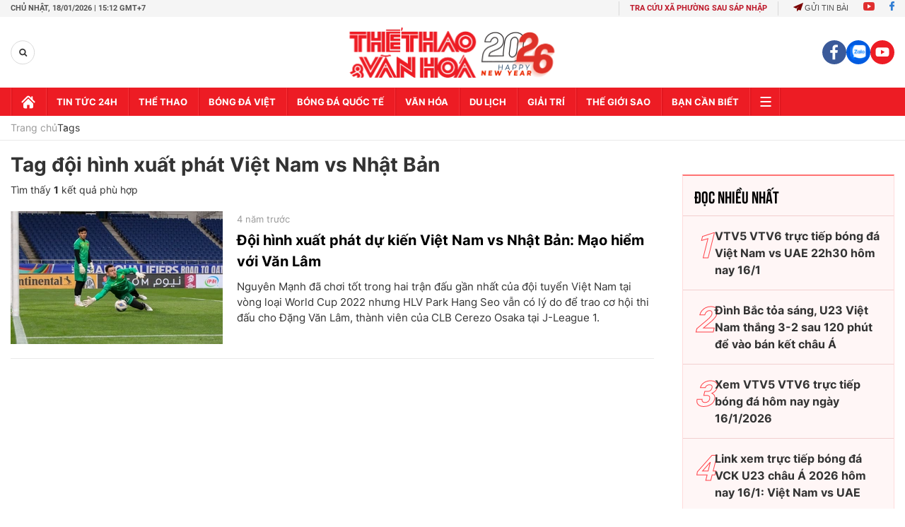

--- FILE ---
content_type: application/javascript; charset=utf-8
request_url: https://fundingchoicesmessages.google.com/f/AGSKWxWwyTLPLJ9oppGg-WVbHFLsqBAg5zIlHpw6W9kTz1pENZnxGNdjB_IClsScUkoJgE3vTw-JDdqKZMdGj1MIH-QcfXmuZGAbO9A5sqwTE-zGVWNmmFFGAJ6HfZ1fan9uWbFofEM161ZS-wGr1WbZ0TBycAMaz6ljvOWtAnfufI7pK-2hMWNNrtBpXrwx/__ad_handler./doubleclickads./ad/940-/Article-Ad-/popunder_
body_size: -1290
content:
window['3c4f34e6-888e-42a5-bcc0-449a628ea13c'] = true;